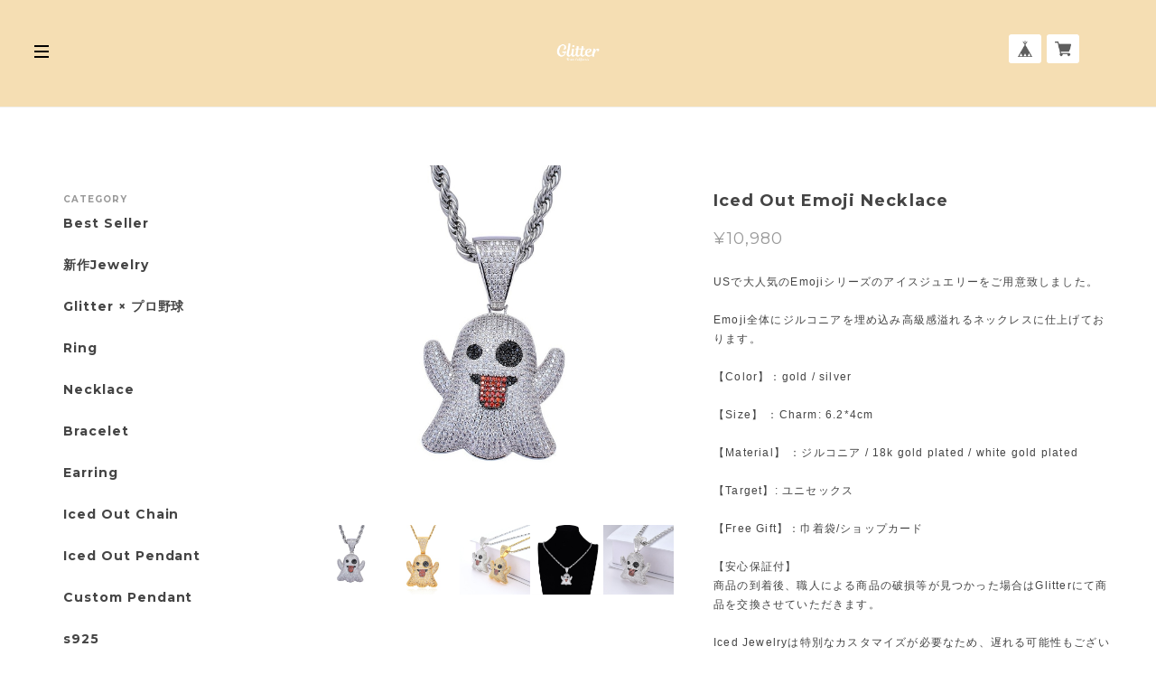

--- FILE ---
content_type: application/xml; charset=UTF-8
request_url: https://www.glitter12.com/blog/feed
body_size: 2458
content:
<?xml version="1.0" encoding="UTF-8"?><rss version="2.0"
	xmlns:content="http://purl.org/rss/1.0/modules/content/"
	xmlns:wfw="http://wellformedweb.org/CommentAPI/"
	xmlns:dc="http://purl.org/dc/elements/1.1/"
	xmlns:atom="http://www.w3.org/2005/Atom"
	xmlns:sy="http://purl.org/rss/1.0/modules/syndication/"
	xmlns:slash="http://purl.org/rss/1.0/modules/slash/"
>
<channel>
	<title>Blog | Glitter</title>
	<atom:link href="https://www.glitter12.com/blog/feed" rel="self" type="application/rss+xml" />
	<link>https://www.glitter12.com/blog</link>
	<description><![CDATA[Glitterではメンズ、レディースどちらの方にも着用可能なラグジュアリー感のあるジュエリーを展開しています。

また、Glitterでは金属アレルギーの方でもご着用可能な商品を多数取り入れています。もちろん、海や温泉でのご着用も可能となっています。

USラッパーやアメリカのセレブリティのトレンドをいち早く掴み、日本へお届けできるように頑張っていきますのでよろしくお願い致します。]]></description>
	<language>ja</language>
	<sy:updatePeriod>hourly</sy:updatePeriod>
	<sy:updateFrequency>1</sy:updateFrequency>

		<item>
		<title>Glitter Hardest Summer 2025</title>
		<link>https://www.glitter12.com/blog/2025/08/06/182609</link>
		<image>https://base-ec2.akamaized.net/images/user/blog/1391356/blog/e87c7fd40f365b95e28509e1e5ada599.jpg</image>
		<pubDate>Wed, 06 Aug 2025 18:26:00 +0900</pubDate>
		<guid isPermaLink="true">https://www.glitter12.com/blog/2025/08/06/182609</guid>
		<content:encoded><![CDATA[Hardest Summer 2025 -Win The Game-Glitter にて、夏のスペシャルムービー作成を行いました✨是非、Glitterの公式Instagramよりご覧になって下さい。動画はコチラより(https://www.instagram.com/p/DMz1Jt0zzBA/...]]></content:encoded>
	</item>
		<item>
		<title>Glitter × 福岡ソフトバンクホークス</title>
		<link>https://www.glitter12.com/blog/2025/06/18/054917</link>
		<image>https://base-ec2.akamaized.net/images/user/blog/1391356/blog/856f733e8ac32695bbb7a9d11122a4de.jpg</image>
		<pubDate>Wed, 18 Jun 2025 05:49:00 +0900</pubDate>
		<guid isPermaLink="true">https://www.glitter12.com/blog/2025/06/18/054917</guid>
		<content:encoded><![CDATA[PROFESSIONAL BASEBALL SERIES 第四弾 【Glitter × 福岡ソフトバンクホークス】プロ野球シリーズ第四弾として、福岡ソフトバンクホークスのペンダントをGlitterにてIced Out Designでお造り致しました。ペンダン...]]></content:encoded>
	</item>
		<item>
		<title>フルカスタムジュエリー【見積り依頼コチラ】</title>
		<link>https://www.glitter12.com/blog/2025/04/27/081720</link>
		<image>https://base-ec2.akamaized.net/images/user/blog/1391356/blog/98820506efa92dc1c93eccdddd80298d.jpg</image>
		<pubDate>Sun, 27 Apr 2025 08:17:00 +0900</pubDate>
		<guid isPermaLink="true">https://www.glitter12.com/blog/2025/04/27/081720</guid>
		<content:encoded><![CDATA[Glitter Full Custom Jewelry お見積り依頼フォームフルカスタムジュエリーの依頼フォームはコチラより「https://glitter12.jp/pages/customjewelry」フォーム送信後の流れ]]></content:encoded>
	</item>
		<item>
		<title>Glitter × 埼玉西武ライオンズ</title>
		<link>https://www.glitter12.com/blog/2024/04/23/201748</link>
		<image>https://base-ec2.akamaized.net/images/user/blog/1391356/blog/fce065387510e2fceca5cb9947cf1069.jpg</image>
		<pubDate>Tue, 23 Apr 2024 20:17:00 +0900</pubDate>
		<guid isPermaLink="true">https://www.glitter12.com/blog/2024/04/23/201748</guid>
		<content:encoded><![CDATA[PROFESSIONAL BASEBALL SERIES 第一弾 【Glitter × 埼玉西武ライオンズ】プロ野球シリーズ第一弾として、埼玉西武ライオンズのペンダントをGlitterにてIced Out Designでお造り致しました。海外では自分の好きな...]]></content:encoded>
	</item>
		<item>
		<title>Glitter × ODAKEi</title>
		<link>https://www.glitter12.com/blog/2023/11/16/202422</link>
		<image>https://base-ec2.akamaized.net/images/user/blog/1391356/blog/265510b3872777f50b7d3f562cf31cf7.jpg</image>
		<pubDate>Thu, 16 Nov 2023 20:24:00 +0900</pubDate>
		<guid isPermaLink="true">https://www.glitter12.com/blog/2023/11/16/202422</guid>
		<content:encoded><![CDATA[Glitter Jewelryにて、ODAKEiさんのオリジナルカスタムペンダントをお造りさせていただきました。GlitterのCalifornia StyleとODAKiさんのStyleとを合わせ、Glitterのデザイナーが１からデザインした、完全オリジ...]]></content:encoded>
	</item>
		<item>
		<title>Glitter × LANA</title>
		<link>https://www.glitter12.com/blog/2023/05/08/213214</link>
		<image>https://base-ec2.akamaized.net/images/user/blog/1391356/blog/e2ac3d9d427cf9ce9c4862fbbfc08eee.jpg</image>
		<pubDate>Mon, 08 May 2023 21:32:00 +0900</pubDate>
		<guid isPermaLink="true">https://www.glitter12.com/blog/2023/05/08/213214</guid>
		<content:encoded><![CDATA[Glitter Jewelryにて、LANAさんのオリジナルカスタムペンダントをお造りさせていただきました。GlitterのCalifornia StyleとLANAさんのStyleとを合わせ、Glitterのデザイナーが１からデザインした、完全オリジナ...]]></content:encoded>
	</item>
		<item>
		<title>Glitter × Repezen Foxx DJ まる</title>
		<link>https://www.glitter12.com/blog/2023/01/17/205235</link>
		<image>https://base-ec2.akamaized.net/images/user/blog/1391356/blog/401c945c48d801b9db50d62f9760f98a.jpg</image>
		<pubDate>Tue, 17 Jan 2023 20:52:00 +0900</pubDate>
		<guid isPermaLink="true">https://www.glitter12.com/blog/2023/01/17/205235</guid>
		<content:encoded><![CDATA[Glitter Jewelryにて、Repezen FoxxのDJ まるさんのオリジナルカスタムペンダントをお造りさせていただきました。DJ まるさんをイメージし、Glitterのデザイナーが１からデザインし、GlitterのCalifornia Styleを...]]></content:encoded>
	</item>
		<item>
		<title>人気ラッパーなど多数着用💯</title>
		<link>https://www.glitter12.com/blog/2022/11/06/020925</link>
		<image>https://base-ec2.akamaized.net/images/user/blog/1391356/blog/75acb067d241953062582cb01ee2c69c.jpg</image>
		<pubDate>Sun, 06 Nov 2022 02:09:00 +0900</pubDate>
		<guid isPermaLink="true">https://www.glitter12.com/blog/2022/11/06/020925</guid>
		<content:encoded><![CDATA[ラッパーのPAINさんにご着用いただいております。PAINさんは、Glitterにて特別素材を用いたオリジナルJewelryの製作もさせていただいております。Painさんオリジナルネックレスペンダント-Glitter Jewelry-LeMu W...]]></content:encoded>
	</item>
		<item>
		<title>LINE友達登録で5%OFFクーポンプレゼント!!</title>
		<link>https://www.glitter12.com/blog/2021/03/04/235018</link>
		<image>https://base-ec2.akamaized.net/images/user/blog/1391356/blog/cad3f9d3cbe4f7a186339a66118a2c73.jpg</image>
		<pubDate>Thu, 04 Mar 2021 23:50:00 +0900</pubDate>
		<guid isPermaLink="true">https://www.glitter12.com/blog/2021/03/04/235018</guid>
		<content:encoded><![CDATA[Glitter公式LINEを友達追加すると、今すぐ使える5% OFFクーポンをGetする事が出来ます。 Glitter公式LINEを友達追加して、お得に買い物をしよう!!LINEの友達追加はコチラより]]></content:encoded>
	</item>
		<item>
		<title>Glitter🌴安心商品保証🌴</title>
		<link>https://www.glitter12.com/blog/2021/01/04/193235</link>
		<image>https://base-ec2.akamaized.net/images/user/blog/1391356/blog/7bae5405db0170ea936f4fa983e6117c.jpg</image>
		<pubDate>Mon, 04 Jan 2021 19:32:00 +0900</pubDate>
		<guid isPermaLink="true">https://www.glitter12.com/blog/2021/01/04/193235</guid>
		<content:encoded><![CDATA[商品の素材についてGlitterでは、ほとんどの商品がステンレススチールや316Lを使った商品になっております。ステンレススチールや316Lをジュエリーの素材として用いることで、汗や水にとても強く、金属アレルギー...]]></content:encoded>
	</item>
		<item>
		<title>送料無料キャンペーン・発送について</title>
		<link>https://www.glitter12.com/blog/2021/01/04/191722</link>
		<image>https://base-ec2.akamaized.net/images/user/blog/1391356/blog/cbcb217d0f6634a21a22d1e26be3ac01.jpg</image>
		<pubDate>Mon, 04 Jan 2021 19:17:00 +0900</pubDate>
		<guid isPermaLink="true">https://www.glitter12.com/blog/2021/01/04/191722</guid>
		<content:encoded><![CDATA[送料・発送についてGlitterでは、送料を無料キャンペーンを実施しています。配送のご依頼を受けてから1日から6日以内に発送いたします。 *祝日等で発送出来ない可能性がありますので、その際はあらかじめご...]]></content:encoded>
	</item>
	</channel>
</rss>
